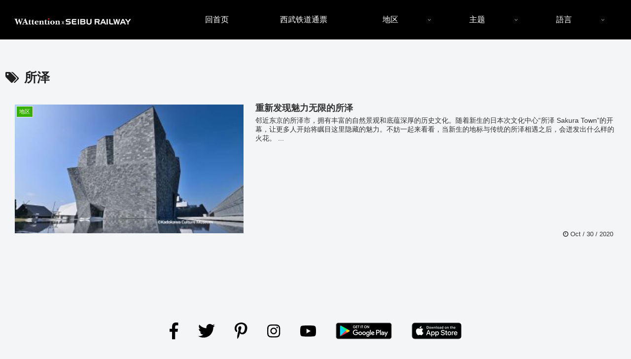

--- FILE ---
content_type: text/plain
request_url: https://www.google-analytics.com/j/collect?v=1&_v=j102&a=1275039215&t=pageview&_s=1&dl=https%3A%2F%2Fwattention.com%2Fseibu-railway-sc%2Ftag%2F%25E6%2589%2580%25E6%25B3%25BD%2F&ul=en-us%40posix&dt=%E6%89%80%E6%B3%BD%20%E3%82%A2%E3%83%BC%E3%82%AB%E3%82%A4%E3%83%96%20-%20%E5%8F%91%E6%8E%98%E4%B8%9C%E4%BA%AC%E8%BF%91%E9%83%8A%E7%9A%84%E9%AD%85%E5%8A%9B%E8%AF%B4%E8%B5%B0%E5%B0%B1%E8%B5%B0!&sr=1280x720&vp=1280x720&_u=YEBAAEABAAAAACAAI~&jid=1430507777&gjid=251926307&cid=706339071.1765823076&tid=UA-117089929-6&_gid=371677414.1765823076&_r=1&_slc=1&gtm=45He5ca1n81KM2NX99v833222273za200zd833222273&gcd=13l3l3l3l1l1&dma=0&tag_exp=103116026~103200004~104527907~104528500~104573694~104684208~104684211~105391252~115583767~115938465~115938469~116184927~116184929~116217636~116217638~116251938~116251940&z=92248911
body_size: -450
content:
2,cG-NLMRD58V4N